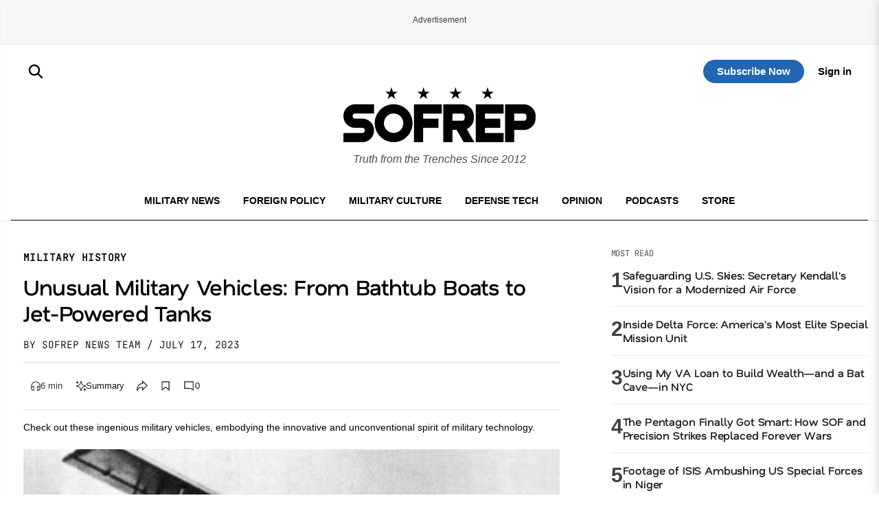

--- FILE ---
content_type: text/html; charset=utf-8
request_url: https://www.google.com/recaptcha/api2/aframe
body_size: 183
content:
<!DOCTYPE HTML><html><head><meta http-equiv="content-type" content="text/html; charset=UTF-8"></head><body><script nonce="axViYdYKCdhjKHPaTAfbvw">/** Anti-fraud and anti-abuse applications only. See google.com/recaptcha */ try{var clients={'sodar':'https://pagead2.googlesyndication.com/pagead/sodar?'};window.addEventListener("message",function(a){try{if(a.source===window.parent){var b=JSON.parse(a.data);var c=clients[b['id']];if(c){var d=document.createElement('img');d.src=c+b['params']+'&rc='+(localStorage.getItem("rc::a")?sessionStorage.getItem("rc::b"):"");window.document.body.appendChild(d);sessionStorage.setItem("rc::e",parseInt(sessionStorage.getItem("rc::e")||0)+1);localStorage.setItem("rc::h",'1768723946929');}}}catch(b){}});window.parent.postMessage("_grecaptcha_ready", "*");}catch(b){}</script></body></html>